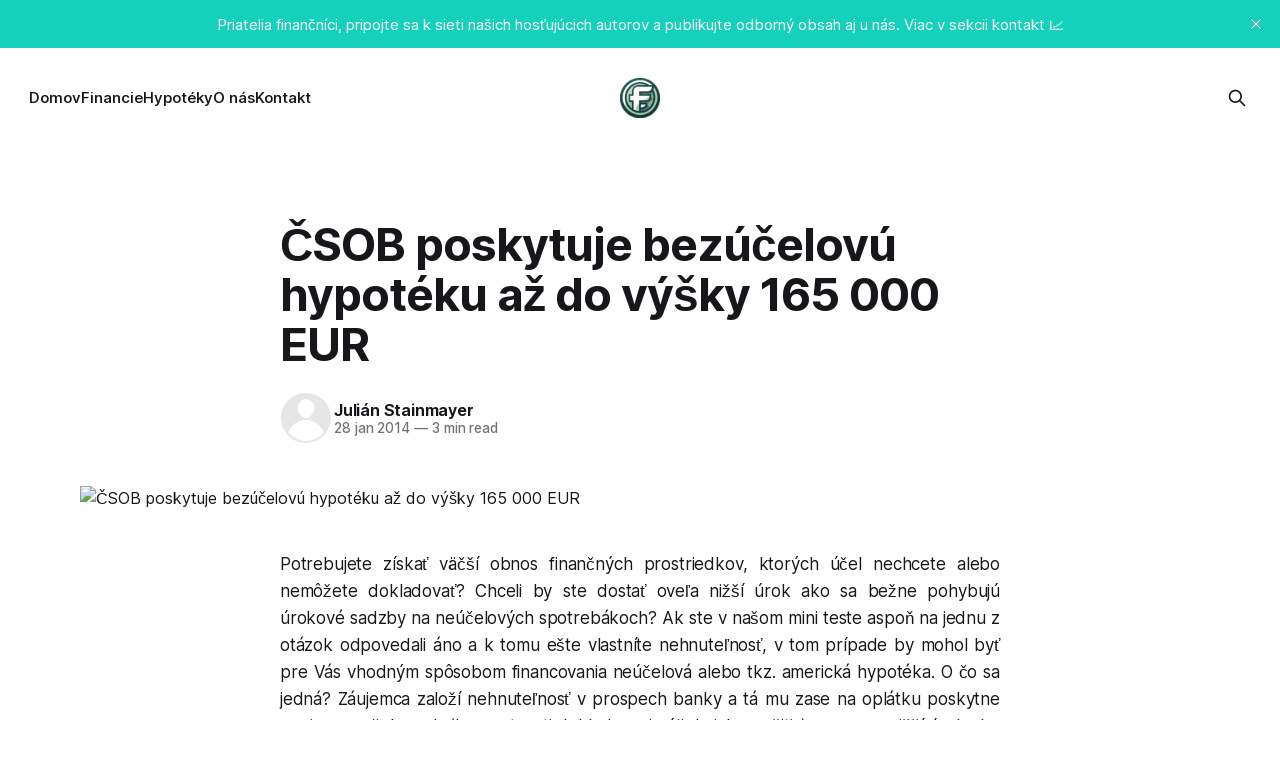

--- FILE ---
content_type: text/html; charset=utf-8
request_url: https://www.finanza.sk/csob-poskytuje-bezucelovu-hypoteku-az-do-vysky-165-000-eur/
body_size: 8033
content:
<!DOCTYPE html>
<html lang="sk">
<head>

    <title>ČSOB poskytuje bezúčelovú hypotéku až do výšky 165 000 EUR</title>
    <meta charset="utf-8">
    <meta name="viewport" content="width=device-width, initial-scale=1.0">
    
    <link rel="preload" as="style" href="https://www.finanza.sk/assets/built/screen.css?v=85b64250eb">
    <link rel="preload" as="script" href="https://www.finanza.sk/assets/built/source.js?v=85b64250eb">
    
    <link rel="preload" as="font" type="font/woff2" href="https://www.finanza.sk/assets/fonts/inter-roman.woff2?v=85b64250eb" crossorigin="anonymous">
<style>
    @font-face {
        font-family: "Inter";
        font-style: normal;
        font-weight: 100 900;
        font-display: optional;
        src: url(https://www.finanza.sk/assets/fonts/inter-roman.woff2?v=85b64250eb) format("woff2");
        unicode-range: U+0000-00FF, U+0131, U+0152-0153, U+02BB-02BC, U+02C6, U+02DA, U+02DC, U+0304, U+0308, U+0329, U+2000-206F, U+2074, U+20AC, U+2122, U+2191, U+2193, U+2212, U+2215, U+FEFF, U+FFFD;
    }
</style>

    <link rel="stylesheet" type="text/css" href="https://www.finanza.sk/assets/built/screen.css?v=85b64250eb">

    <style>
        :root {
            --background-color: #ffffff
        }
    </style>

    <script>
        /* The script for calculating the color contrast has been taken from
        https://gomakethings.com/dynamically-changing-the-text-color-based-on-background-color-contrast-with-vanilla-js/ */
        var accentColor = getComputedStyle(document.documentElement).getPropertyValue('--background-color');
        accentColor = accentColor.trim().slice(1);

        if (accentColor.length === 3) {
            accentColor = accentColor[0] + accentColor[0] + accentColor[1] + accentColor[1] + accentColor[2] + accentColor[2];
        }

        var r = parseInt(accentColor.substr(0, 2), 16);
        var g = parseInt(accentColor.substr(2, 2), 16);
        var b = parseInt(accentColor.substr(4, 2), 16);
        var yiq = ((r * 299) + (g * 587) + (b * 114)) / 1000;
        var textColor = (yiq >= 128) ? 'dark' : 'light';

        document.documentElement.className = `has-${textColor}-text`;
    </script>

    <link rel="canonical" href="https://www.finanza.sk/csob-poskytuje-bezucelovu-hypoteku-az-do-vysky-165-000-eur/">
    <meta name="referrer" content="no-referrer-when-downgrade">
    
    <meta property="og:site_name" content="Finanza.sk">
    <meta property="og:type" content="article">
    <meta property="og:title" content="ČSOB poskytuje bezúčelovú hypotéku až do výšky 165 000 EUR">
    <meta property="og:description" content="Potrebujete získať väčší obnos finančných prostriedkov, ktorých účel nechcete alebo nemôžete dokladovať? Chceli by ste dostať oveľa nižší úrok ako sa bežne pohybujú úrokové sadzby na neúčelových spotrebákoch? Ak ste v našom mini teste aspoň na jednu z otázok odpovedali áno a k tomu ešte vlastníte nehnuteľnosť, v tom prípade">
    <meta property="og:url" content="https://www.finanza.sk/csob-poskytuje-bezucelovu-hypoteku-az-do-vysky-165-000-eur/">
    <meta property="og:image" content="https://www.finanza.sk/content/images/2013/02/csob_logo.png">
    <meta property="article:published_time" content="2014-01-28T11:42:26.000Z">
    <meta property="article:modified_time" content="2014-01-28T11:46:41.000Z">
    
    <meta property="article:publisher" content="https://www.facebook.com/Finanzask-504037149685083">
    <meta name="twitter:card" content="summary_large_image">
    <meta name="twitter:title" content="ČSOB poskytuje bezúčelovú hypotéku až do výšky 165 000 EUR">
    <meta name="twitter:description" content="Potrebujete získať väčší obnos finančných prostriedkov, ktorých účel nechcete alebo nemôžete dokladovať? Chceli by ste dostať oveľa nižší úrok ako sa bežne pohybujú úrokové sadzby na neúčelových spotrebákoch? Ak ste v našom mini teste aspoň na jednu z otázok odpovedali áno a k tomu ešte vlastníte nehnuteľnosť, v tom prípade">
    <meta name="twitter:url" content="https://www.finanza.sk/csob-poskytuje-bezucelovu-hypoteku-az-do-vysky-165-000-eur/">
    <meta name="twitter:image" content="https://www.finanza.sk/content/images/2013/02/csob_logo.png">
    <meta name="twitter:label1" content="Written by">
    <meta name="twitter:data1" content="Julián Stainmayer">
    <meta name="twitter:label2" content="Filed under">
    <meta name="twitter:data2" content="">
    
    <script type="application/ld+json">
{
    "@context": "https://schema.org",
    "@type": "Article",
    "publisher": {
        "@type": "Organization",
        "name": "Finanza.sk",
        "url": "https://www.finanza.sk/",
        "logo": {
            "@type": "ImageObject",
            "url": "https://www.finanza.sk/content/images/2024/05/finanza-logo.png"
        }
    },
    "author": {
        "@type": "Person",
        "name": "Julián Stainmayer",
        "url": "https://www.finanza.sk/author/julian/",
        "sameAs": []
    },
    "headline": "ČSOB poskytuje bezúčelovú hypotéku až do výšky 165 000 EUR",
    "url": "https://www.finanza.sk/csob-poskytuje-bezucelovu-hypoteku-az-do-vysky-165-000-eur/",
    "datePublished": "2014-01-28T11:42:26.000Z",
    "dateModified": "2014-01-28T11:46:41.000Z",
    "image": {
        "@type": "ImageObject",
        "url": "https://www.finanza.sk/content/images/2013/02/csob_logo.png"
    },
    "description": "Potrebujete získať väčší obnos finančných prostriedkov, ktorých účel nechcete alebo nemôžete dokladovať? Chceli by ste dostať oveľa nižší úrok ako sa bežne pohybujú úrokové sadzby na neúčelových spotrebákoch? Ak ste v našom mini teste aspoň na jednu z otázok odpovedali áno a k tomu ešte vlastníte nehnuteľnosť, v tom prípade by mohol byť pre Vás vhodným spôsobom financovania neúčelová alebo tkz. americká hypotéka. O čo sa jedná? Záujemca založí nehnuteľnosť v prospech banky a tá mu zase na oplátk",
    "mainEntityOfPage": "https://www.finanza.sk/csob-poskytuje-bezucelovu-hypoteku-az-do-vysky-165-000-eur/"
}
    </script>

    <meta name="generator" content="Ghost 6.10">
    <link rel="alternate" type="application/rss+xml" title="Finanza.sk" href="https://www.finanza.sk/rss/">
    
    <script defer src="https://cdn.jsdelivr.net/ghost/sodo-search@~1.8/umd/sodo-search.min.js" data-key="00bffa61894b836605c4094bd6" data-styles="https://cdn.jsdelivr.net/ghost/sodo-search@~1.8/umd/main.css" data-sodo-search="https://finanza-sprievodca-svetom-financii-a-poistenia.ghost.io/" data-locale="sk" crossorigin="anonymous"></script>
    <script defer src="https://cdn.jsdelivr.net/ghost/announcement-bar@~1.1/umd/announcement-bar.min.js" data-announcement-bar="https://www.finanza.sk/" data-api-url="https://www.finanza.sk/members/api/announcement/" crossorigin="anonymous"></script>
    <link href="https://www.finanza.sk/webmentions/receive/" rel="webmention">
    <script defer src="/public/cards.min.js?v=85b64250eb"></script><style>:root {--ghost-accent-color: #15d1bb;}</style>
    <link rel="stylesheet" type="text/css" href="/public/cards.min.css?v=85b64250eb">

</head>
<body class="post-template tag-hash-import-2024-05-07-17-58 has-sans-title has-sans-body">

<div class="gh-viewport">
    
    <header id="gh-navigation" class="gh-navigation is-middle-logo gh-outer">
    <div class="gh-navigation-inner gh-inner">

        <div class="gh-navigation-brand">
            <a class="gh-navigation-logo is-title" href="https://www.finanza.sk">
                    <img src="https://www.finanza.sk/content/images/2024/05/finanza-logo.png" alt="Finanza.sk">
            </a>
            <button class="gh-search gh-icon-button" aria-label="Search this site" data-ghost-search>
    <svg xmlns="http://www.w3.org/2000/svg" fill="none" viewBox="0 0 24 24" stroke="currentColor" stroke-width="2" width="20" height="20"><path stroke-linecap="round" stroke-linejoin="round" d="M21 21l-6-6m2-5a7 7 0 11-14 0 7 7 0 0114 0z"></path></svg></button>            <button class="gh-burger gh-icon-button" aria-label="Menu">
                <svg xmlns="http://www.w3.org/2000/svg" width="24" height="24" fill="currentColor" viewBox="0 0 256 256"><path d="M224,128a8,8,0,0,1-8,8H40a8,8,0,0,1,0-16H216A8,8,0,0,1,224,128ZM40,72H216a8,8,0,0,0,0-16H40a8,8,0,0,0,0,16ZM216,184H40a8,8,0,0,0,0,16H216a8,8,0,0,0,0-16Z"></path></svg>                <svg xmlns="http://www.w3.org/2000/svg" width="24" height="24" fill="currentColor" viewBox="0 0 256 256"><path d="M205.66,194.34a8,8,0,0,1-11.32,11.32L128,139.31,61.66,205.66a8,8,0,0,1-11.32-11.32L116.69,128,50.34,61.66A8,8,0,0,1,61.66,50.34L128,116.69l66.34-66.35a8,8,0,0,1,11.32,11.32L139.31,128Z"></path></svg>            </button>
        </div>

        <nav class="gh-navigation-menu">
            <ul class="nav">
    <li class="nav-domov"><a href="https://www.finanza.sk/">Domov</a></li>
    <li class="nav-financie"><a href="https://www.finanza.sk/tag/financie/">Financie</a></li>
    <li class="nav-hypoteky"><a href="https://www.finanza.sk/tag/hypoteky/">Hypotéky</a></li>
    <li class="nav-o-nas"><a href="https://www.finanza.sk/about/">O nás</a></li>
    <li class="nav-kontakt"><a href="https://www.finanza.sk/kontakt/">Kontakt</a></li>
</ul>

        </nav>

        <div class="gh-navigation-actions">
                    <button class="gh-search gh-icon-button" aria-label="Search this site" data-ghost-search>
    <svg xmlns="http://www.w3.org/2000/svg" fill="none" viewBox="0 0 24 24" stroke="currentColor" stroke-width="2" width="20" height="20"><path stroke-linecap="round" stroke-linejoin="round" d="M21 21l-6-6m2-5a7 7 0 11-14 0 7 7 0 0114 0z"></path></svg></button>        </div>

    </div>
</header>

    

<main class="gh-main">

    <article class="gh-article post tag-hash-import-2024-05-07-17-58">

        <header class="gh-article-header gh-canvas">

            <h1 class="gh-article-title is-title">ČSOB poskytuje bezúčelovú hypotéku až do výšky 165 000 EUR</h1>

            <div class="gh-article-meta">
                <div class="gh-article-author-image instapaper_ignore">
                            <a href="/author/julian/"><svg viewBox="0 0 24 24" xmlns="http://www.w3.org/2000/svg"><g fill="none" fill-rule="evenodd"><path d="M3.513 18.998C4.749 15.504 8.082 13 12 13s7.251 2.504 8.487 5.998C18.47 21.442 15.417 23 12 23s-6.47-1.558-8.487-4.002zM12 12c2.21 0 4-2.79 4-5s-1.79-4-4-4-4 1.79-4 4 1.79 5 4 5z" fill="#FFF"/></g></svg>
</a>
                </div>
                <div class="gh-article-meta-wrapper">
                    <h4 class="gh-article-author-name"><a href="/author/julian/">Julián Stainmayer</a></h4>
                    <div class="gh-article-meta-content">
                        <time class="gh-article-meta-date" datetime="2014-01-28">28 jan 2014</time>
                            <span class="gh-article-meta-length"><span class="bull">—</span> 3 min read</span>
                    </div>
                </div>
            </div>

                <figure class="gh-article-image">
        <img
            srcset="/content/images/size/w320/2013/02/csob_logo.png 320w,
                    /content/images/size/w600/2013/02/csob_logo.png 600w,
                    /content/images/size/w960/2013/02/csob_logo.png 960w,
                    /content/images/size/w1200/2013/02/csob_logo.png 1200w,
                    /content/images/size/w2000/2013/02/csob_logo.png 2000w"
            sizes="(max-width: 1200px) 100vw, 1120px"
            src="/content/images/size/w1200/2013/02/csob_logo.png"
            alt="ČSOB poskytuje bezúčelovú hypotéku až do výšky 165 000 EUR"
        >
    </figure>

        </header>

        <section class="gh-content gh-canvas is-body">
            <!--kg-card-begin: html--><p align="JUSTIFY">Potrebujete získať väčší obnos finančných prostriedkov, ktorých účel nechcete alebo nemôžete dokladovať? Chceli by ste dostať oveľa nižší úrok ako sa bežne pohybujú úrokové sadzby na neúčelových spotrebákoch? Ak ste v našom mini teste aspoň na jednu z otázok odpovedali áno a k tomu ešte vlastníte nehnuteľnosť, v tom prípade by mohol byť pre Vás vhodným spôsobom financovania neúčelová alebo tkz. americká hypotéka. O čo sa jedná? Záujemca založí nehnuteľnosť v prospech banky a tá mu zase na oplátku poskytne peniaze na čokoľvek (bez nutnosti dokladovania účelu ich použitia), za oveľa nižší úrok ako keby žiadal o bežný spotrebný úver na čokoľvek.</p>
<p align="JUSTIFY">Podobnú ponuku si pre klientov pripravila ČSOB prostredníctvom produktu Bezúčelová hypotéka.</p>
<h2 align="JUSTIFY">O produkte</h2>
<p align="JUSTIFY"><img class="alignleft size-full wp-image-233" alt="csob-logo" src="https://www.finanza.sk/content/images/2013/02/csob-logo.png" width="200" height="200" srcset="https://www.finanza.sk/content/images/2013/02/csob-logo.png 200w, https://www.finanza.sk/content/images/2013/02/csob-logo-150x150.png 150w, https://www.finanza.sk/content/images/2013/02/csob-logo-50x50.png 50w" sizes="(max-width: 200px) 100vw, 200px" />ČSOB ju poskytuje vo výške od 4500 €, maximálna hodnota úveru bude závisieť od hodnoty nehnuteľnosti, ktorá bude slúžiť ako predmet záložného práva. Úver dostanete max. do 70 % hodnoty nehnuteľnosti, maximálne však v objeme 165 000 EUR.</p>
<p align="JUSTIFY">Výhodou produktu je rýchle schválenie žiadosti už do 24 hodín a možnosť realizovať mimoriadnu splátku hypotéky až do výšky 20 % každý rok. Samozrejme klient môže využiť svoju zákonnú možnosť bezplatného predčasného splatenia úveru v období zmeny fixácie úrokovej sadzby. Pre poskytnutie úveru ČSOB požaduje zriadenie záložného práva v prospech banky na tuzemskú nehnuteľnosť (ako predmet zabezpečenia môže slúžiť rodinný dom, byt, chata, alebo bytový dom. Na účely zabezpečenia úveru nie je možné ručiť rozostavanou stavbou.) Ručiť môžete Vašou vlastnou nehnuteľnosťou alebo nehnuteľnosťou vo vlastníctve tretej osoby. Ostatné parametre sú rovnaké ako pri klasickej, účelovej  hypotéke, teda splatnosť od 3-30 rokov, možnosť výberu fixácie úrokovej sadzby (1, 3, 5, 10, 15 alebo 20 rokov). Počas fixácie banka garantuje nezvýšenie úrokovej sadzby, takže počas zvolenej fixácie sa nebude meniť ani výška mesačnej splátky.</p>
<h3 align="JUSTIFY"><strong>Podmienky</strong></h3>
<p align="JUSTIFY">Žiadosť o Bezúčelovú hypotéku  si môžu podať fyzické osoby vo veku od 18 rokov, s trvalým pobytom v SR. Na vybavenie budete potrebovať nasledovné doklady:</p>
<ul>
<li>dva doklady totožnosti</li>
<li>doklady k nehnuteľnosti, ktorá bude predmetom záložného práva: list vlastníctva, kópia z katastrálnej mapy alebo geometrický plán, kópia zmluvy, na základe ktorej bola na list vlastníctva zapísaná ťarcha alebo vecné bremeno a znalecký posudok</li>
</ul>
<p align="JUSTIFY">potvrdenie o výške príjmu:</p>
<p align="JUSTIFY">a) ak ste zamestnanec &#8211; a máte príjem poukazovaný na účet vedený v ČSOB po dobu minimálne 3 mesiacov, nepotrebujete žiadne potvrdenie o výške príjmu. V opačnom prípade je potrebné poredložiť potvrdenie o výške príjmu (nie staršie ako 60 dní) a posledný výpis z účtu. V prípade, že poberáte príjem v hotovosti tak si doneste výplatné pásky.</p>
<p align="JUSTIFY">b) ak ste podnikateľ (fyzická osoba) predkladáte kópiu daňového priznania a príloh k daňovému priznaniu za posledné zdaňovacie obdobie + potvrdenie o bezdlžnosti voči daňovému úradu</p>
<p align="JUSTIFY">c) ak ste sa rozhodli príjem nedokladovať: čestné prehlásenie o výške príjmu (v tomto prípade však bude úver poskytnutý maximálne do výšky 50% z hodnoty nehnuteľnosti, maximálne 165 000 €)</p>
<p align="JUSTIFY"><strong>Parametre</strong></p>
<table width="100%" border="1" cellspacing="0" cellpadding="4">
<colgroup>
<col width="128*" />
<col width="128*" /> </colgroup>
<tbody>
<tr valign="TOP">
<td width="50%">Názov poskytovateľa</td>
<td width="50%">ČSOB a.s.</td>
</tr>
<tr valign="TOP">
<td bgcolor="#94bd5e" width="50%">Názov produktu</td>
<td bgcolor="#94bd5e" width="50%">Bezúčelová hypotéka</td>
</tr>
<tr valign="TOP">
<td width="50%">Typ úveru</td>
<td width="50%">neúčelový</td>
</tr>
<tr valign="TOP">
<td width="50%">Minimálna výška úveru</td>
<td width="50%">4 500,00 €</td>
</tr>
<tr valign="TOP">
<td width="50%">Maximálna výška úveru</td>
<td width="50%">do 70 % hodnoty založenej nehnuteľnosti, max. 165 000 EUR</td>
</tr>
<tr valign="TOP">
<td width="50%">Splatnosť</td>
<td width="50%">3-30 rokov</td>
</tr>
<tr valign="TOP">
<td width="50%">Zabezpečenie</td>
<td width="50%">zriadením záložného práva na tuzemskú nehnuteľnosť</td>
</tr>
<tr valign="TOP">
<td bgcolor="#94bd5e" width="50%">Úrokové sadzby</td>
<td bgcolor="#94bd5e" width="50%"></td>
</tr>
<tr valign="TOP">
<td width="50%">Fixácia 1 rok</td>
<td width="50%">od 5,56% p.a</td>
</tr>
<tr valign="TOP">
<td width="50%">Fixácia 3 roky</td>
<td width="50%">od 4,56% p.a.</td>
</tr>
<tr valign="TOP">
<td width="50%">Fixácia 5 rokov</td>
<td width="50%">od 4,80% p.a.</td>
</tr>
<tr valign="TOP">
<td width="50%">Fixácia 10 rokov</td>
<td width="50%">od 5,86% p.a.</td>
</tr>
<tr valign="TOP">
<td width="50%">Fixácia 15 rokov</td>
<td width="50%">od 6,06% p.a.</td>
</tr>
<tr valign="TOP">
<td width="50%">Fixácia 20 rokov</td>
<td width="50%">od 6,16% p.a.</td>
</tr>
<tr valign="TOP">
<td width="50%">Poznámka k úrokovej sadzbe</td>
<td width="50%">možnosť získať nižšiu úrokovú sadzbu pri aktívnom využívaní účtu vedeného v ČSOB, pri poistení úveru a pri poistení zakladanej nehnuteľnosti</td>
</tr>
<tr valign="TOP">
<td bgcolor="#94bd5e" width="50%">Poplatky</td>
<td bgcolor="#94bd5e" width="50%"></td>
</tr>
<tr valign="TOP">
<td width="50%">Podanie a vyhodnotenie žiadosti, vyhodnotenie bonity žiadateľa</td>
<td width="50%">0,00 €</td>
</tr>
<tr valign="TOP">
<td width="50%">Poplatok za spracovanie úveru</td>
<td width="50%">0,80 % z objemu poskytnutého úveru, minimálny poplatok je 150 €,maximálny je 1000 €</td>
</tr>
<tr valign="TOP">
<td width="50%">Mesačný paušál za vedenie úverového účtu</td>
<td width="50%">0,00 €</td>
</tr>
<tr valign="TOP">
<td width="50%">Potvrdenie vystavené bankou na základe žiadosti klienta</td>
<td width="50%">100 € + DPH</td>
</tr>
<tr valign="TOP">
<td width="50%">Zmena zmluvných podmienok dodatkom k zmluve</td>
<td width="50%">150,00 €</td>
</tr>
<tr valign="TOP">
<td width="50%">Predčasné splatenie / mimoriadna splátka</td>
<td width="50%">0 € k dátumu obnovy úrokovej sadzby5 % z objemu mimoriadnej splátky v inom období</td>
</tr>
<tr valign="TOP">
<td width="50%">Možsnosť predčasne splatiť časť úveru bez poplatku / rok</td>
<td width="50%">áno, do výšky 20 % z úveru</td>
</tr>
<tr valign="TOP">
<td width="50%">Vyhotovenie duplikátu výpisu z úverového účtu na žiadosť klienta</td>
<td width="50%">4,00 €</td>
</tr>
<tr valign="TOP">
<td width="50%">Upomienka</td>
<td width="50%">20,00 €</td>
</tr>
<tr valign="TOP">
<td width="50%">Výzva</td>
<td width="50%">40,00 €</td>
</tr>
<tr valign="TOP">
<td width="50%">Sankčná úroková sadzba</td>
<td width="50%">5,00% + základná úroková sadzba ECB</td>
</tr>
</tbody>
</table>
<p>&nbsp;</p>
<!--kg-card-end: html-->
        </section>

    </article>


</main>


            <section class="gh-container is-grid gh-outer">
                <div class="gh-container-inner gh-inner">
                    <h2 class="gh-container-title">Read more</h2>
                    <div class="gh-feed">
                            <article class="gh-card post">
    <a class="gh-card-link" href="/vyuzitie-kablov-do-kancelarie-najpopularnejsie-su-hdmi-a-usb-kable/">
            <figure class="gh-card-image">
                <img
                    srcset="https://images.unsplash.com/photo-1549172573-01f758949251?crop&#x3D;entropy&amp;cs&#x3D;tinysrgb&amp;fit&#x3D;max&amp;fm&#x3D;webp&amp;ixid&#x3D;M3wxMTc3M3wwfDF8c2VhcmNofDl8fGhkbWl8ZW58MHx8fHwxNzI2NTc4OTE0fDA&amp;ixlib&#x3D;rb-4.0.3&amp;q&#x3D;80&amp;w&#x3D;160 160w,
                            https://images.unsplash.com/photo-1549172573-01f758949251?crop&#x3D;entropy&amp;cs&#x3D;tinysrgb&amp;fit&#x3D;max&amp;fm&#x3D;webp&amp;ixid&#x3D;M3wxMTc3M3wwfDF8c2VhcmNofDl8fGhkbWl8ZW58MHx8fHwxNzI2NTc4OTE0fDA&amp;ixlib&#x3D;rb-4.0.3&amp;q&#x3D;80&amp;w&#x3D;320 320w,
                            https://images.unsplash.com/photo-1549172573-01f758949251?crop&#x3D;entropy&amp;cs&#x3D;tinysrgb&amp;fit&#x3D;max&amp;fm&#x3D;webp&amp;ixid&#x3D;M3wxMTc3M3wwfDF8c2VhcmNofDl8fGhkbWl8ZW58MHx8fHwxNzI2NTc4OTE0fDA&amp;ixlib&#x3D;rb-4.0.3&amp;q&#x3D;80&amp;w&#x3D;600 600w,
                            https://images.unsplash.com/photo-1549172573-01f758949251?crop&#x3D;entropy&amp;cs&#x3D;tinysrgb&amp;fit&#x3D;max&amp;fm&#x3D;webp&amp;ixid&#x3D;M3wxMTc3M3wwfDF8c2VhcmNofDl8fGhkbWl8ZW58MHx8fHwxNzI2NTc4OTE0fDA&amp;ixlib&#x3D;rb-4.0.3&amp;q&#x3D;80&amp;w&#x3D;960 960w,
                            https://images.unsplash.com/photo-1549172573-01f758949251?crop&#x3D;entropy&amp;cs&#x3D;tinysrgb&amp;fit&#x3D;max&amp;fm&#x3D;webp&amp;ixid&#x3D;M3wxMTc3M3wwfDF8c2VhcmNofDl8fGhkbWl8ZW58MHx8fHwxNzI2NTc4OTE0fDA&amp;ixlib&#x3D;rb-4.0.3&amp;q&#x3D;80&amp;w&#x3D;1200 1200w,
                            https://images.unsplash.com/photo-1549172573-01f758949251?crop&#x3D;entropy&amp;cs&#x3D;tinysrgb&amp;fit&#x3D;max&amp;fm&#x3D;webp&amp;ixid&#x3D;M3wxMTc3M3wwfDF8c2VhcmNofDl8fGhkbWl8ZW58MHx8fHwxNzI2NTc4OTE0fDA&amp;ixlib&#x3D;rb-4.0.3&amp;q&#x3D;80&amp;w&#x3D;2000 2000w"
                    sizes="320px"
                    src="https://images.unsplash.com/photo-1549172573-01f758949251?crop&#x3D;entropy&amp;cs&#x3D;tinysrgb&amp;fit&#x3D;max&amp;fm&#x3D;jpg&amp;ixid&#x3D;M3wxMTc3M3wwfDF8c2VhcmNofDl8fGhkbWl8ZW58MHx8fHwxNzI2NTc4OTE0fDA&amp;ixlib&#x3D;rb-4.0.3&amp;q&#x3D;80&amp;w&#x3D;600"
                    alt="Využitie káblov do kancelárie: Najpopulárnejšie sú HDMI a USB káble"
                    loading="lazy"
                >
            </figure>
        <div class="gh-card-wrapper">
            <h3 class="gh-card-title is-title">Využitie káblov do kancelárie: Najpopulárnejšie sú HDMI a USB káble</h3>
                    <p class="gh-card-excerpt is-body">Pracujete za počítačom v kancelárií, alebo aj doma? Nebudú to len hdmi a USB káble, ktoré budete využívať. Aké káble by ste mali mať v blízkosti notebooku alebo počítača?

Kancelárske práce zo sebou prinášajú rôzne technické nároky. Z času na čas sa pravdepodobne nevyhnete tomu, aby ste museli prepojiť rôzne</p>
            <footer class="gh-card-meta">
<!--
             -->
                    <span class="gh-card-author">By Redakcia</span>
<!--
         --></footer>
        </div>
    </a>
</article>
                            <article class="gh-card post">
    <a class="gh-card-link" href="/zmena-udajov-s-r-o-v-obchodnom-registri-poradime-vam-ako-na-to/">
            <figure class="gh-card-image">
                <img
                    srcset="https://images.unsplash.com/photo-1515378791036-0648a3ef77b2?crop&#x3D;entropy&amp;cs&#x3D;tinysrgb&amp;fit&#x3D;max&amp;fm&#x3D;webp&amp;ixid&#x3D;M3wxMTc3M3wwfDF8c2VhcmNofDE0fHx3b3JrfGVufDB8fHx8MTcxNjE4OTUyNHww&amp;ixlib&#x3D;rb-4.0.3&amp;q&#x3D;80&amp;w&#x3D;160 160w,
                            https://images.unsplash.com/photo-1515378791036-0648a3ef77b2?crop&#x3D;entropy&amp;cs&#x3D;tinysrgb&amp;fit&#x3D;max&amp;fm&#x3D;webp&amp;ixid&#x3D;M3wxMTc3M3wwfDF8c2VhcmNofDE0fHx3b3JrfGVufDB8fHx8MTcxNjE4OTUyNHww&amp;ixlib&#x3D;rb-4.0.3&amp;q&#x3D;80&amp;w&#x3D;320 320w,
                            https://images.unsplash.com/photo-1515378791036-0648a3ef77b2?crop&#x3D;entropy&amp;cs&#x3D;tinysrgb&amp;fit&#x3D;max&amp;fm&#x3D;webp&amp;ixid&#x3D;M3wxMTc3M3wwfDF8c2VhcmNofDE0fHx3b3JrfGVufDB8fHx8MTcxNjE4OTUyNHww&amp;ixlib&#x3D;rb-4.0.3&amp;q&#x3D;80&amp;w&#x3D;600 600w,
                            https://images.unsplash.com/photo-1515378791036-0648a3ef77b2?crop&#x3D;entropy&amp;cs&#x3D;tinysrgb&amp;fit&#x3D;max&amp;fm&#x3D;webp&amp;ixid&#x3D;M3wxMTc3M3wwfDF8c2VhcmNofDE0fHx3b3JrfGVufDB8fHx8MTcxNjE4OTUyNHww&amp;ixlib&#x3D;rb-4.0.3&amp;q&#x3D;80&amp;w&#x3D;960 960w,
                            https://images.unsplash.com/photo-1515378791036-0648a3ef77b2?crop&#x3D;entropy&amp;cs&#x3D;tinysrgb&amp;fit&#x3D;max&amp;fm&#x3D;webp&amp;ixid&#x3D;M3wxMTc3M3wwfDF8c2VhcmNofDE0fHx3b3JrfGVufDB8fHx8MTcxNjE4OTUyNHww&amp;ixlib&#x3D;rb-4.0.3&amp;q&#x3D;80&amp;w&#x3D;1200 1200w,
                            https://images.unsplash.com/photo-1515378791036-0648a3ef77b2?crop&#x3D;entropy&amp;cs&#x3D;tinysrgb&amp;fit&#x3D;max&amp;fm&#x3D;webp&amp;ixid&#x3D;M3wxMTc3M3wwfDF8c2VhcmNofDE0fHx3b3JrfGVufDB8fHx8MTcxNjE4OTUyNHww&amp;ixlib&#x3D;rb-4.0.3&amp;q&#x3D;80&amp;w&#x3D;2000 2000w"
                    sizes="320px"
                    src="https://images.unsplash.com/photo-1515378791036-0648a3ef77b2?crop&#x3D;entropy&amp;cs&#x3D;tinysrgb&amp;fit&#x3D;max&amp;fm&#x3D;jpg&amp;ixid&#x3D;M3wxMTc3M3wwfDF8c2VhcmNofDE0fHx3b3JrfGVufDB8fHx8MTcxNjE4OTUyNHww&amp;ixlib&#x3D;rb-4.0.3&amp;q&#x3D;80&amp;w&#x3D;600"
                    alt="Zmena údajov s.r.o. v obchodnom registri? Poradíme vám, ako na to"
                    loading="lazy"
                >
            </figure>
        <div class="gh-card-wrapper">
            <h3 class="gh-card-title is-title">Zmena údajov s.r.o. v obchodnom registri? Poradíme vám, ako na to</h3>
                    <p class="gh-card-excerpt is-body">Potrebujete aktualizovať údaje o vašej spoločnosti v Obchodnom registri Slovenskej republiky (ORSR)? Či už ide o zmenu obchodného mena, sídla alebo iných údajov, proces môže byť jednoduchší, ako si myslíte. V našom najnovšom článku pozrieme na to, aké údaje je možné meniť, na aké poplatky by ste sa mali pripraviť</p>
            <footer class="gh-card-meta">
<!--
             -->
                    <span class="gh-card-author">By Redakcia</span>
<!--
         --></footer>
        </div>
    </a>
</article>
                            <article class="gh-card post">
    <a class="gh-card-link" href="/zalozenie-spolocnosti-s-rucenim-obmedzenym-v-roku-2024-ako-na-to/">
            <figure class="gh-card-image">
                <img
                    srcset="https://images.unsplash.com/photo-1578574577315-3fbeb0cecdc2?crop&#x3D;entropy&amp;cs&#x3D;tinysrgb&amp;fit&#x3D;max&amp;fm&#x3D;webp&amp;ixid&#x3D;M3wxMTc3M3wwfDF8c2VhcmNofDI2fHxidXNpbmVzc3xlbnwwfHx8fDE3MTYxODk1MzN8MA&amp;ixlib&#x3D;rb-4.0.3&amp;q&#x3D;80&amp;w&#x3D;160 160w,
                            https://images.unsplash.com/photo-1578574577315-3fbeb0cecdc2?crop&#x3D;entropy&amp;cs&#x3D;tinysrgb&amp;fit&#x3D;max&amp;fm&#x3D;webp&amp;ixid&#x3D;M3wxMTc3M3wwfDF8c2VhcmNofDI2fHxidXNpbmVzc3xlbnwwfHx8fDE3MTYxODk1MzN8MA&amp;ixlib&#x3D;rb-4.0.3&amp;q&#x3D;80&amp;w&#x3D;320 320w,
                            https://images.unsplash.com/photo-1578574577315-3fbeb0cecdc2?crop&#x3D;entropy&amp;cs&#x3D;tinysrgb&amp;fit&#x3D;max&amp;fm&#x3D;webp&amp;ixid&#x3D;M3wxMTc3M3wwfDF8c2VhcmNofDI2fHxidXNpbmVzc3xlbnwwfHx8fDE3MTYxODk1MzN8MA&amp;ixlib&#x3D;rb-4.0.3&amp;q&#x3D;80&amp;w&#x3D;600 600w,
                            https://images.unsplash.com/photo-1578574577315-3fbeb0cecdc2?crop&#x3D;entropy&amp;cs&#x3D;tinysrgb&amp;fit&#x3D;max&amp;fm&#x3D;webp&amp;ixid&#x3D;M3wxMTc3M3wwfDF8c2VhcmNofDI2fHxidXNpbmVzc3xlbnwwfHx8fDE3MTYxODk1MzN8MA&amp;ixlib&#x3D;rb-4.0.3&amp;q&#x3D;80&amp;w&#x3D;960 960w,
                            https://images.unsplash.com/photo-1578574577315-3fbeb0cecdc2?crop&#x3D;entropy&amp;cs&#x3D;tinysrgb&amp;fit&#x3D;max&amp;fm&#x3D;webp&amp;ixid&#x3D;M3wxMTc3M3wwfDF8c2VhcmNofDI2fHxidXNpbmVzc3xlbnwwfHx8fDE3MTYxODk1MzN8MA&amp;ixlib&#x3D;rb-4.0.3&amp;q&#x3D;80&amp;w&#x3D;1200 1200w,
                            https://images.unsplash.com/photo-1578574577315-3fbeb0cecdc2?crop&#x3D;entropy&amp;cs&#x3D;tinysrgb&amp;fit&#x3D;max&amp;fm&#x3D;webp&amp;ixid&#x3D;M3wxMTc3M3wwfDF8c2VhcmNofDI2fHxidXNpbmVzc3xlbnwwfHx8fDE3MTYxODk1MzN8MA&amp;ixlib&#x3D;rb-4.0.3&amp;q&#x3D;80&amp;w&#x3D;2000 2000w"
                    sizes="320px"
                    src="https://images.unsplash.com/photo-1578574577315-3fbeb0cecdc2?crop&#x3D;entropy&amp;cs&#x3D;tinysrgb&amp;fit&#x3D;max&amp;fm&#x3D;jpg&amp;ixid&#x3D;M3wxMTc3M3wwfDF8c2VhcmNofDI2fHxidXNpbmVzc3xlbnwwfHx8fDE3MTYxODk1MzN8MA&amp;ixlib&#x3D;rb-4.0.3&amp;q&#x3D;80&amp;w&#x3D;600"
                    alt="Založenie spoločnosti s ručením obmedzeným v roku 2024"
                    loading="lazy"
                >
            </figure>
        <div class="gh-card-wrapper">
            <h3 class="gh-card-title is-title">Založenie spoločnosti s ručením obmedzeným v roku 2024</h3>
                    <p class="gh-card-excerpt is-body">Aj v roku 2024 predstavuje založenie spoločnosti s ručením obmedzeným (s.r.o.) lukratívnu príležitosť pre podnikateľov. Pripravili sme si preto pre vás krátkeho sprievodcu, ktorý poskytuje prehľad o tom, čo potrebujete vedieť o procese založenia s.r.o., aby ste mohli svoje podnikateľské ciele premeniť na realitu.


Prečo si</p>
            <footer class="gh-card-meta">
<!--
             -->
                    <span class="gh-card-author">By Redakcia</span>
<!--
         --></footer>
        </div>
    </a>
</article>
                            <article class="gh-card post">
    <a class="gh-card-link" href="/zacinate-na-slovensku-s-podnikanim-neprehliadnite-nase-prakticke-tipy/">
            <figure class="gh-card-image">
                <img
                    srcset="https://images.unsplash.com/photo-1520607162513-77705c0f0d4a?crop&#x3D;entropy&amp;cs&#x3D;tinysrgb&amp;fit&#x3D;max&amp;fm&#x3D;webp&amp;ixid&#x3D;M3wxMTc3M3wwfDF8c2VhcmNofDI0fHxidXNpbmVzc3xlbnwwfHx8fDE3MTYxODk1MzN8MA&amp;ixlib&#x3D;rb-4.0.3&amp;q&#x3D;80&amp;w&#x3D;160 160w,
                            https://images.unsplash.com/photo-1520607162513-77705c0f0d4a?crop&#x3D;entropy&amp;cs&#x3D;tinysrgb&amp;fit&#x3D;max&amp;fm&#x3D;webp&amp;ixid&#x3D;M3wxMTc3M3wwfDF8c2VhcmNofDI0fHxidXNpbmVzc3xlbnwwfHx8fDE3MTYxODk1MzN8MA&amp;ixlib&#x3D;rb-4.0.3&amp;q&#x3D;80&amp;w&#x3D;320 320w,
                            https://images.unsplash.com/photo-1520607162513-77705c0f0d4a?crop&#x3D;entropy&amp;cs&#x3D;tinysrgb&amp;fit&#x3D;max&amp;fm&#x3D;webp&amp;ixid&#x3D;M3wxMTc3M3wwfDF8c2VhcmNofDI0fHxidXNpbmVzc3xlbnwwfHx8fDE3MTYxODk1MzN8MA&amp;ixlib&#x3D;rb-4.0.3&amp;q&#x3D;80&amp;w&#x3D;600 600w,
                            https://images.unsplash.com/photo-1520607162513-77705c0f0d4a?crop&#x3D;entropy&amp;cs&#x3D;tinysrgb&amp;fit&#x3D;max&amp;fm&#x3D;webp&amp;ixid&#x3D;M3wxMTc3M3wwfDF8c2VhcmNofDI0fHxidXNpbmVzc3xlbnwwfHx8fDE3MTYxODk1MzN8MA&amp;ixlib&#x3D;rb-4.0.3&amp;q&#x3D;80&amp;w&#x3D;960 960w,
                            https://images.unsplash.com/photo-1520607162513-77705c0f0d4a?crop&#x3D;entropy&amp;cs&#x3D;tinysrgb&amp;fit&#x3D;max&amp;fm&#x3D;webp&amp;ixid&#x3D;M3wxMTc3M3wwfDF8c2VhcmNofDI0fHxidXNpbmVzc3xlbnwwfHx8fDE3MTYxODk1MzN8MA&amp;ixlib&#x3D;rb-4.0.3&amp;q&#x3D;80&amp;w&#x3D;1200 1200w,
                            https://images.unsplash.com/photo-1520607162513-77705c0f0d4a?crop&#x3D;entropy&amp;cs&#x3D;tinysrgb&amp;fit&#x3D;max&amp;fm&#x3D;webp&amp;ixid&#x3D;M3wxMTc3M3wwfDF8c2VhcmNofDI0fHxidXNpbmVzc3xlbnwwfHx8fDE3MTYxODk1MzN8MA&amp;ixlib&#x3D;rb-4.0.3&amp;q&#x3D;80&amp;w&#x3D;2000 2000w"
                    sizes="320px"
                    src="https://images.unsplash.com/photo-1520607162513-77705c0f0d4a?crop&#x3D;entropy&amp;cs&#x3D;tinysrgb&amp;fit&#x3D;max&amp;fm&#x3D;jpg&amp;ixid&#x3D;M3wxMTc3M3wwfDF8c2VhcmNofDI0fHxidXNpbmVzc3xlbnwwfHx8fDE3MTYxODk1MzN8MA&amp;ixlib&#x3D;rb-4.0.3&amp;q&#x3D;80&amp;w&#x3D;600"
                    alt="Začínate na Slovensku s podnikaním? Neprehliadnite naše praktické tipy"
                    loading="lazy"
                >
            </figure>
        <div class="gh-card-wrapper">
            <h3 class="gh-card-title is-title">Začínate na Slovensku s podnikaním? Neprehliadnite naše praktické tipy</h3>
                    <p class="gh-card-excerpt is-body">Podnikanie na Slovensku je plné príležitostí aj výziev. Pre začínajúcich podnikateľov je dôležité poznať základné kroky, ktoré im pomôžu uspieť. Prinášame vám preto prehľad najdôležitejších aspektov, na ktoré by ste nemali zabúdať.


Strategické plánovanie a výber právnej formy podnikania

Úspech v podnikaní začína detailne vypracovaným podnikateľským plánom. Tento dokument by</p>
            <footer class="gh-card-meta">
<!--
             -->
                    <span class="gh-card-author">By Redakcia</span>
<!--
         --></footer>
        </div>
    </a>
</article>
                    </div>
                </div>
            </section>

    
    <footer class="gh-footer gh-outer">
    <div class="gh-footer-inner gh-inner">

        <div class="gh-footer-bar">
            <span class="gh-footer-logo is-title">
                    <img src="https://www.finanza.sk/content/images/2024/05/finanza-logo.png" alt="Finanza.sk">
            </span>
            <nav class="gh-footer-menu">
                <ul class="nav">
    <li class="nav-gdpr-sukromie"><a href="https://www.finanza.sk/privacy/">GDPR &amp; Súkromie</a></li>
    <li class="nav-kontakt"><a href="https://www.finanza.sk/kontact/">Kontakt</a></li>
    <li class="nav-spolupraca"><a href="https://www.finanza.sk/spolupraca/">Spolupráca →</a></li>
</ul>

            </nav>
            <div class="gh-footer-copyright">
                Powered by <a href="https://ghost.org/" target="_blank" rel="noopener">Ghost</a>
            </div>
        </div>


    </div>
</footer>    
</div>

    <div class="pswp" tabindex="-1" role="dialog" aria-hidden="true">
    <div class="pswp__bg"></div>

    <div class="pswp__scroll-wrap">
        <div class="pswp__container">
            <div class="pswp__item"></div>
            <div class="pswp__item"></div>
            <div class="pswp__item"></div>
        </div>

        <div class="pswp__ui pswp__ui--hidden">
            <div class="pswp__top-bar">
                <div class="pswp__counter"></div>

                <button class="pswp__button pswp__button--close" title="Close (Esc)"></button>
                <button class="pswp__button pswp__button--share" title="Share"></button>
                <button class="pswp__button pswp__button--fs" title="Toggle fullscreen"></button>
                <button class="pswp__button pswp__button--zoom" title="Zoom in/out"></button>

                <div class="pswp__preloader">
                    <div class="pswp__preloader__icn">
                        <div class="pswp__preloader__cut">
                            <div class="pswp__preloader__donut"></div>
                        </div>
                    </div>
                </div>
            </div>

            <div class="pswp__share-modal pswp__share-modal--hidden pswp__single-tap">
                <div class="pswp__share-tooltip"></div>
            </div>

            <button class="pswp__button pswp__button--arrow--left" title="Previous (arrow left)"></button>
            <button class="pswp__button pswp__button--arrow--right" title="Next (arrow right)"></button>

            <div class="pswp__caption">
                <div class="pswp__caption__center"></div>
            </div>
        </div>
    </div>
</div>
<script src="https://www.finanza.sk/assets/built/source.js?v=85b64250eb"></script>



</body>
</html>
